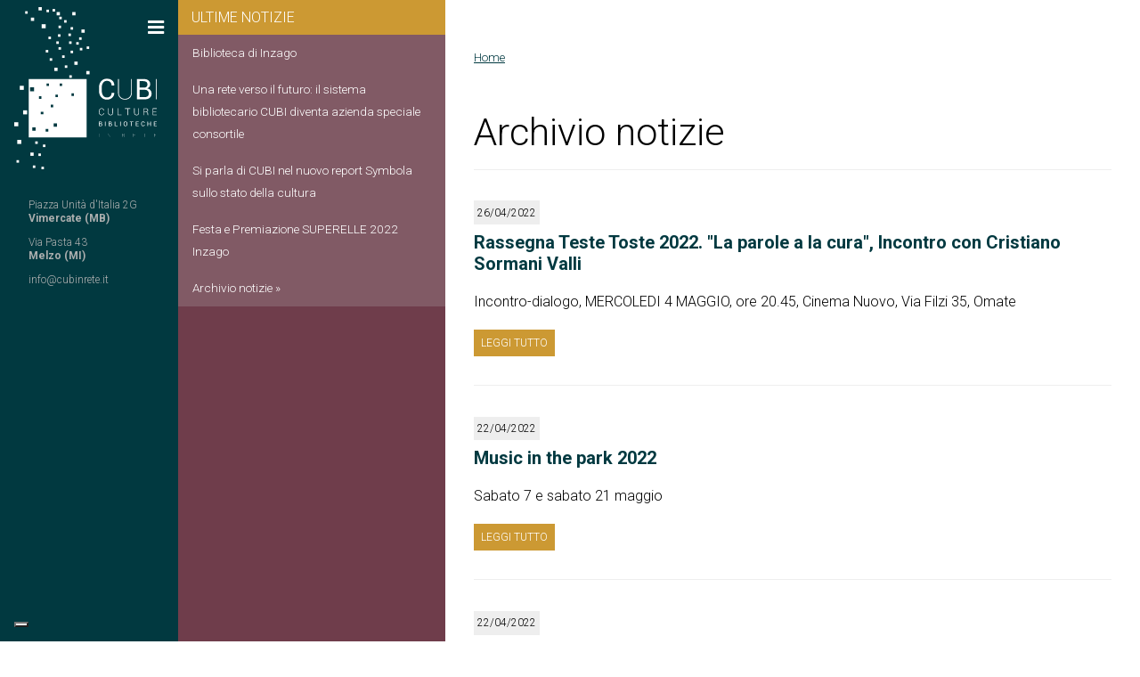

--- FILE ---
content_type: text/html; charset=utf-8
request_url: https://www.cubinrete.it/news/booksnago-riparte-prossimo-incontro-giovedi-28102021-alle-2030?page=9
body_size: 15082
content:
<!DOCTYPE html PUBLIC "-//W3C//DTD XHTML+RDFa 1.0//EN"
  "http://www.w3.org/MarkUp/DTD/xhtml-rdfa-1.dtd">
<html xmlns="http://www.w3.org/1999/xhtml" xml:lang="it" version="XHTML+RDFa 1.0" dir="ltr"
  xmlns:content="http://purl.org/rss/1.0/modules/content/"
  xmlns:dc="http://purl.org/dc/terms/"
  xmlns:foaf="http://xmlns.com/foaf/0.1/"
  xmlns:og="http://ogp.me/ns#"
  xmlns:rdfs="http://www.w3.org/2000/01/rdf-schema#"
  xmlns:sioc="http://rdfs.org/sioc/ns#"
  xmlns:sioct="http://rdfs.org/sioc/types#"
  xmlns:skos="http://www.w3.org/2004/02/skos/core#"
  xmlns:xsd="http://www.w3.org/2001/XMLSchema#">

<head profile="http://www.w3.org/1999/xhtml/vocab">
  <meta http-equiv="Content-Type" content="text/html; charset=utf-8" />
<meta name="Generator" content="Drupal 7 (http://drupal.org)" />
<link rel="shortcut icon" href="https://vpscubi.cubinrete.it/sites/default/files/favicon%20%281%29.ico" type="image/vnd.microsoft.icon" />
  <meta http-equiv="x-ua-compatible" content="ie=edge">
  <meta name="viewport" content="width=device-width, initial-scale=1">
  <title>Archivio notizie | cubinrete.it</title>
  <link type="text/css" rel="stylesheet" href="https://vpscubi.cubinrete.it/sites/default/files/css/css_xE-rWrJf-fncB6ztZfd2huxqgxu4WO-qwma6Xer30m4.css" media="all" />
<link type="text/css" rel="stylesheet" href="https://vpscubi.cubinrete.it/sites/default/files/css/css_TsVRTbLFUpEZAfw-_bWPJu840QT523CPjUVJ5MRWfyk.css" media="all" />
<link type="text/css" rel="stylesheet" href="https://vpscubi.cubinrete.it/sites/default/files/css/css_PGbJgHCUCBf4dg7K9Kt8aAwsApndP4GZ9RuToPy3-Fk.css" media="all" />
<link type="text/css" rel="stylesheet" href="https://fonts.googleapis.com/css?family=Roboto:300,300italic,700,900,100" media="all" />
<link type="text/css" rel="stylesheet" href="https://maxcdn.bootstrapcdn.com/font-awesome/4.5.0/css/font-awesome.min.css" media="all" />
<link type="text/css" rel="stylesheet" href="https://cdnjs.cloudflare.com/ajax/libs/datedropper/2.0/datedropper.min.css" media="all" />
<link type="text/css" rel="stylesheet" href="https://vpscubi.cubinrete.it/sites/default/files/css/css_-H8c0N-Ck8obTmI7faystPF1QgXKxk1SLq0L1KsOf-0.css" media="all" />
  <script type="text/javascript" src="https://vpscubi.cubinrete.it/sites/default/files/js/js_Pt6OpwTd6jcHLRIjrE-eSPLWMxWDkcyYrPTIrXDSON0.js"></script>
<script type="text/javascript" src="https://vpscubi.cubinrete.it/sites/default/files/js/js_gHk2gWJ_Qw_jU2qRiUmSl7d8oly1Cx7lQFrqcp3RXcI.js"></script>
<script type="text/javascript" src="https://vpscubi.cubinrete.it/sites/default/files/js/js_Z4o2qrDXYvkGD0zTogO1qEPMYI6oCXnC3Jx9BuLAH_A.js"></script>
<script type="text/javascript" src="https://maps.google.com/maps/api/js?key=AIzaSyAFcVHeh-64UpkJMoXSdHGIGPfRPezlPTc"></script>
<script type="text/javascript" src="https://cdnjs.cloudflare.com/ajax/libs/datedropper/2.0/datedropper.min.js"></script>
<script type="text/javascript" src="https://vpscubi.cubinrete.it/sites/default/files/js/js_uf_8FV2SATeTBEEILBLoMolIIK0tf_DTMDh7ue4ft6w.js"></script>
<script type="text/javascript">
<!--//--><![CDATA[//><!--
jQuery.extend(Drupal.settings, {"basePath":"\/","pathPrefix":"","setHasJsCookie":0,"ajaxPageState":{"theme":"cubi","theme_token":"CvksLmamZ85hDTT-svumChgm5zgl3ndOFq808Vr29rc","js":{"sites\/all\/modules\/jquery_update\/replace\/jquery\/1.12\/jquery.min.js":1,"misc\/jquery-extend-3.4.0.js":1,"misc\/jquery-html-prefilter-3.5.0-backport.js":1,"misc\/jquery.once.js":1,"misc\/drupal.js":1,"sites\/all\/modules\/jquery_update\/js\/jquery_browser.js":1,"sites\/all\/modules\/entityreference\/js\/entityreference.js":1,"public:\/\/languages\/it__-hc6ktqHVnF1Xhs1r26Oy0Un3yASTgrxDFCZqUk5H0.js":1,"https:\/\/maps.google.com\/maps\/api\/js?key=AIzaSyAFcVHeh-64UpkJMoXSdHGIGPfRPezlPTc":1,"https:\/\/cdnjs.cloudflare.com\/ajax\/libs\/datedropper\/2.0\/datedropper.min.js":1,"sites\/all\/themes\/cubi\/lib\/OwlCarousel2\/dist\/owl.carousel.min.js":1,"sites\/all\/themes\/cubi\/lib\/waypoints\/lib\/jquery.waypoints.min.js":1,"sites\/all\/themes\/cubi\/lib\/counterup\/jquery.counterup.min.js":1,"sites\/all\/themes\/cubi\/lib\/jQuery.mmenu\/dist\/core\/js\/jquery.mmenu.min.all.js":1,"sites\/all\/themes\/cubi\/lib\/ResponsiveSlides\/responsiveslides.min.js":1,"sites\/all\/themes\/cubi\/lib\/magnific-popup\/dist\/jquery.magnific-popup.min.js":1,"sites\/all\/themes\/cubi\/lib\/pace\/pace.min.js":1,"sites\/all\/themes\/cubi\/lib\/fastclick\/lib\/fastclick.js":1,"sites\/all\/themes\/cubi\/lib\/gmaps\/gmaps.min.js":1,"sites\/all\/themes\/cubi\/lib\/jquery-accordion\/js\/jquery.accordion.js":1,"sites\/all\/themes\/cubi\/js\/main.js":1},"css":{"modules\/system\/system.base.css":1,"modules\/system\/system.menus.css":1,"modules\/system\/system.messages.css":1,"modules\/system\/system.theme.css":1,"modules\/comment\/comment.css":1,"modules\/field\/theme\/field.css":1,"modules\/node\/node.css":1,"modules\/search\/search.css":1,"modules\/user\/user.css":1,"sites\/all\/modules\/views\/css\/views.css":1,"sites\/all\/modules\/ctools\/css\/ctools.css":1,"https:\/\/fonts.googleapis.com\/css?family=Roboto:300,300italic,700,900,100":1,"https:\/\/maxcdn.bootstrapcdn.com\/font-awesome\/4.5.0\/css\/font-awesome.min.css":1,"https:\/\/cdnjs.cloudflare.com\/ajax\/libs\/datedropper\/2.0\/datedropper.min.css":1,"sites\/all\/themes\/cubi\/css\/style.css":1}}});
//--><!]]>
</script>
<style type="text/css">
#iubenda-cs-banner {
    bottom: 0px !important;
    left: 0px !important;
    position: fixed !important;
    width: 100% !important;
    z-index: 99999998 !important;
    background-color: black;
  }
  .iubenda-cs-content {
    display: block;
    margin: 0 auto;
    padding: 20px;
    width: auto;
    font-family: Helvetica,Arial,FreeSans,sans-serif;
    font-size: 14px;
    background: #000;
    color: #fff;}
  .iubenda-cs-rationale {
    max-width: 900px;
    position: relative;
    margin: 0 auto;
  }
  .iubenda-banner-content > p {
    font-family: Helvetica,Arial,FreeSans,sans-serif;
    line-height: 1.5;
  }
  .iubenda-cs-close-btn {
    margin:0;
    color: #fff;
    text-decoration: none;
    font-size: 14px;
    position: absolute;
    top: 0;
    right: 0;
    border: none;
  }
  .iubenda-cs-cookie-policy-lnk {
    text-decoration: underline;
    color: #fff;
    font-size: 14px;
    font-weight: 900;
  }
</style>
<script type="text/javascript">
var _iub = _iub || [];
_iub.csConfiguration = {"consentOnContinuedBrowsing":false,"floatingPreferencesButtonDisplay":"bottom-left","invalidateConsentWithoutLog":true,"perPurposeConsent":true,"siteId":2554203,"whitelabel":false,"cookiePolicyId":53625504,"lang":"it", "banner":{ "acceptButtonDisplay":true,"closeButtonRejects":true,"customizeButtonDisplay":true,"explicitWithdrawal":true,"position":"float-top-center","rejectButtonDisplay":true }};
</script>
<script type="text/javascript" src="//cdn.iubenda.com/cs/iubenda_cs.js" charset="UTF-8" async></script>
<!--[if lte IE 9]>
<div class="alertie">
  Sembra che tu stia usando una vecchia versione di <strong>Internet Explorer</strong>. Il sito potrebbe non funzionare correttamente<br/>
  Ti consigliamo quindi di scaricare <a href="http://windows.microsoft.com/it-it/internet-explorer/download-ie" target="_blank">l'ultima versione di Internet Explorer</a>, <a href="http://www.mozilla.org/it/firefox/fx/" target="_blank">Firefox</a> o <a href="https://www.google.com/intl/it/chrome/browser/" target="_blank">Chrome</a>
<![endif]-->
</head>
<body class="html not-front not-logged-in no-sidebars page-news page-news-booksnago-riparte-prossimo-incontro-giovedi-28102021-alle-2030" >
  <div id="skip-link">
    <a href="#main-content" class="element-invisible element-focusable">Salta al contenuto principale</a>
  </div>
    

      <div class="layout-wrapper">
                    <nav id="menu" hidden>
              <ul class="menu"><li class="first expanded"><a href="/cubi-asc" title="">CUBI azienda speciale consortile</a><ul class="menu"><li class="first leaf"><a href="/chi-siamo">Chi siamo</a></li>
<li class="expanded"><a href="/organizzazione" title="">Organizzazione</a><ul class="menu"><li class="first leaf"><a href="/dati-anagrafico-fiscali">Dati anagrafico-fiscali</a></li>
<li class="last leaf"><a href="/iban-pagamenti-informatici-e-informazioni-di-fatturazione">IBAN, pagamenti informatici e fatturazione</a></li>
</ul></li>
<li class="expanded"><a href="/governance" title="">Governance</a><ul class="menu"><li class="first leaf"><a href="/assemblea-consortile">Assemblea consortile</a></li>
<li class="leaf"><a href="/comuni-soci-e-quote-di-partecipazione" title="">Comuni soci e quote di partecipazione</a></li>
<li class="leaf"><a href="/comitato-il-controllo-analogo-congiunto">Comitato per il controllo analogo congiunto</a></li>
<li class="leaf"><a href="/consiglio-di-amministrazione">Consiglio di Amministrazione</a></li>
<li class="leaf"><a href="/direttore">Direttore</a></li>
<li class="last leaf"><a href="/amministratore-unico-temporaneo">Amministratore unico temporaneo (incarico cessato)</a></li>
</ul></li>
<li class="expanded"><a href="/organi-tecnici" title="">Organi tecnici</a><ul class="menu"><li class="first leaf"><a href="/commissione-tecnica">Commissione tecnica</a></li>
<li class="last leaf"><a href="/revisore-unico-dei-conti">Revisore unico dei conti</a></li>
</ul></li>
<li class="leaf"><a href="/gruppi-di-lavoro-tematici">Gruppi di lavoro tematici</a></li>
<li class="expanded"><a href="/gare-e-selezioni">Gare e selezioni</a><ul class="menu"><li class="first leaf"><a href="/bandi-di-gara" title="">Bandi di gara e procedure di affidamento</a></li>
<li class="leaf"><a href="/selezioni-di-personale-e-incarichi">Selezioni di personale e incarichi</a></li>
<li class="last leaf"><a href="/affidamenti-in-house">Affidamenti in house</a></li>
</ul></li>
<li class="leaf"><a href="/co-programmazioni-e-co-progettazioni">Co-programmazioni e co-progettazioni</a></li>
<li class="expanded"><a href="/regolamenti-0" title="">Regolamenti</a><ul class="menu"><li class="first leaf"><a href="/accesso-civico">Accesso civico a dati e documenti</a></li>
<li class="leaf"><a href="/codice-di-comportamento">Codice di comportamento</a></li>
<li class="leaf"><a href="/regolamento-di-organizzazione">Regolamento di organizzazione</a></li>
<li class="leaf"><a href="/regolamento-spese-economali">Regolamento per le spese economali</a></li>
<li class="last leaf"><a href="/whistleblowing">Whistleblowing</a></li>
</ul></li>
<li class="leaf"><a href="/piano-programma-2025-2027">Piano programma 2025-2027</a></li>
<li class="last leaf"><a href="/recapiti-e-contatti">Recapiti e contatti</a></li>
</ul></li>
<li class="leaf"><a href="https://opac.cubinrete.it/library/" title="elenco delle biblioteche">Biblioteche</a></li>
<li class="leaf"><a href="https://opac.cubinrete.it/" title="">Catalogo</a></li>
<li class="expanded"><a href="/servizi" title="">Servizi</a><ul class="menu"><li class="first leaf"><a href="/servizio-informazioni">Servizio informazioni</a></li>
<li class="leaf"><a href="/uso-delle-collezioni">Uso delle collezioni</a></li>
<li class="leaf"><a href="/aree-dedicate">Aree dedicate</a></li>
<li class="leaf"><a href="/prestito">Prestito</a></li>
<li class="leaf"><a href="/prestito-interbibliotecario">Prestito interbibliotecario</a></li>
<li class="leaf"><a href="/studio-individuale">Studio individuale</a></li>
<li class="leaf"><a href="/eventi-e-attivit%C3%A0">Eventi e attività</a></li>
<li class="leaf"><a href="/media-library-line">Media Library On Line</a></li>
<li class="leaf"><a href="/uso-di-internet-e-dei-pc">Uso di internet e dei pc</a></li>
<li class="leaf"><a href="/area-wifi">Area WiFi</a></li>
<li class="leaf"><a href="/informazioni-su-tempo-libero">Informazioni su Tempo Libero</a></li>
<li class="leaf"><a href="/distribuzione-di-materiale-promozionale-eventi-corsi-laboratori" title="Indicazioni utili">Distribuzione di materiale promozionale eventi, corsi, laboratori...</a></li>
<li class="last leaf"><a href="/i-servizi-alle-biblioteche" title="">Servizi alle biblioteche</a></li>
</ul></li>
<li class="expanded"><a href="/regole" title="">Regole</a><ul class="menu"><li class="first leaf"><a href="/durata-e-limiti-del-prestito">Durata e limiti del prestito</a></li>
<li class="leaf"><a href="/solleciti-di-restituzione">Solleciti di restituzione</a></li>
<li class="leaf"><a href="/altre-tariffe-uniformi">Altre tariffe uniformi</a></li>
<li class="last leaf"><a href="/il-regolamento-di-biblioteca">Il regolamento di biblioteca</a></li>
</ul></li>
<li class="expanded"><a href="/come-fare" title="i servizi più utilizzati">Come fare per</a><ul class="menu"><li class="first leaf"><a href="/utilizzare-i-servizi-online" title="istruzioni d&#039;uso">Utilizzare i servizi online</a></li>
<li class="last leaf"><a href="/utilizzare-medialibraryonline" title="istruzioni d&#039;uso">Utilizzare MediaLibraryOnLine</a></li>
</ul></li>
<li class="leaf"><a href="/comunicati-stampa">Comunicati stampa</a></li>
<li class="leaf"><a href="/aiuto">Aiuto</a></li>
<li class="leaf"><a href="http://www.gazzettaamministrativa.it/opencms/opencms/_gazzetta_amministrativa/amministrazione_trasparente/_lombardia/_azienda_speciale_consortile_CUBI_di_Melzo" title="">Amministrazione Trasparente</a></li>
<li class="leaf"><a href="/privacy" title="privacy">Tutela della privacy</a></li>
<li class="last leaf"><a href="/ptpct">[CONSULTAZIONE PUBBLICA] PTPCT</a></li>
</ul>            </nav>
                <div class="layout-container layout-sidebar-left">
            <div class="layout-masthead">
                 <!-- header interno -->
                <div class="masthead">
                  <div class="masthead-logo-small">
                    <a href="/">
                      <svg xmlns:dc="http://purl.org/dc/elements/1.1/" xmlns:cc="http://creativecommons.org/ns#" xmlns:rdf="http://www.w3.org/1999/02/22-rdf-syntax-ns#" xmlns:svg="http://www.w3.org/2000/svg" xmlns="http://www.w3.org/2000/svg" viewBox="0 0 121.09333 24.426666"  xml:space="preserve" id="svg2" version="1.1"><metadata id="metadata8"><rdf:RDF><cc:Work rdf:about=""><dc:format>image/svg+xml</dc:format><dc:type rdf:resource="http://purl.org/dc/dcmitype/StillImage"/></cc:Work></rdf:RDF></metadata><defs id="defs6"/><g transform="matrix(1.3333333,0,0,-1.3333333,0,24.426667)" id="g10"><g transform="scale(0.1)" id="g12"><path id="path14" d="m631.715 149.547 0.039-0.137c0.078-3.332-1.016-5.988-3.262-7.988-2.246-1.992-5.195-2.988-8.828-2.988-3.789 0-6.836 1.355-9.16 4.089-2.324 2.747-3.477 6.282-3.477 10.625v5.528c0 4.336 1.153 7.89 3.477 10.625 2.324 2.746 5.371 4.113 9.16 4.113 3.691 0 6.641-0.957 8.867-2.902 2.227-1.953 3.301-4.629 3.223-8.035l-0.039-0.137h-2.617c0 2.722-0.832 4.871-2.5 6.406-1.68 1.531-3.996 2.293-6.934 2.293-2.969 0-5.363-1.152-7.16-3.457-1.805-2.293-2.703-5.242-2.703-8.848v-5.586c0-3.652 0.898-6.621 2.703-8.906 1.797-2.304 4.191-3.457 7.16-3.457 2.938 0 5.254 0.754 6.934 2.246 1.668 1.496 2.5 3.664 2.5 6.516h2.617" /><path id="path16" d="m664.527 172.934v-22.598c0-3.731-1.132-6.648-3.437-8.758-2.285-2.09-5.235-3.144-8.828-3.144-3.535 0-6.446 1.054-8.692 3.152-2.258 2.121-3.379 5.039-3.379 8.75v22.598h2.801v-22.598c0-2.93 0.871-5.254 2.61-6.973 1.738-1.707 3.953-2.578 6.66-2.578 2.781 0 5.047 0.871 6.824 2.57 1.769 1.707 2.668 4.032 2.668 6.981v22.598h2.773" /><path id="path18" d="m677.223 141.273h17.558v-2.351H674.41v34.012h2.813v-31.661" /><path id="path20" d="m725.562 170.551h-11.593v-31.629h-2.774v31.629h-11.98v2.383h26.347v-2.383" /><path id="path22" d="m756.598 172.934v-22.598c0-3.731-1.145-6.648-3.418-8.758-2.305-2.09-5.235-3.144-8.84-3.144-3.543 0-6.453 1.054-8.699 3.152-2.258 2.121-3.379 5.039-3.379 8.75v22.598h2.793v-22.598c0-2.93 0.879-5.254 2.605-6.973 1.738-1.707 3.965-2.578 6.68-2.578 2.765 0 5.051 0.871 6.816 2.57 1.778 1.707 2.668 4.032 2.668 6.981v22.598h2.774" /><path id="path24" d="m769.215 156.684h8.203c3.066 0 5.312 0.605 6.719 1.855 1.425 1.231 2.129 2.91 2.129 5.012 0 2.234-0.704 3.953-2.121 5.164-1.395 1.211-3.543 1.808-6.395 1.808h-8.535zm0-2.391v-15.371h-2.793v33.984h11.328c3.633 0 6.434-0.793 8.379-2.394 1.953-1.59 2.918-3.926 2.918-6.981 0-1.816-0.516-3.429-1.551-4.863-1.035-1.418-2.5-2.453-4.406-3.117 2.101-0.528 3.613-1.465 4.543-2.832 0.926-1.367 1.387-3.074 1.387-5.125v-3.203c0-1.067 0.125-2.004 0.371-2.852 0.254-0.84 0.664-1.523 1.25-2.051v-0.566h-2.852c-0.578 0.566-0.988 1.348-1.211 2.351-0.234 1.016-0.351 2.063-0.351 3.165v3.105c0 2.082-0.684 3.73-2.032 4.941-1.347 1.204-3.222 1.809-5.625 1.809h-9.355" /><path id="path26" d="m817.426 155.395h-15.262v-14.122h17.645v-2.351h-20.45v34.012h20.332v-2.383H802.164V157.77h15.262v-2.375" /><path id="path28" d="m611.09 88.3359v-14.039h9.512c2.5 0 4.472 0.625 5.906 1.8554 1.437 1.25 2.16 2.9688 2.16 5.1954 0 2.0468-0.723 3.707-2.129 4.9648-1.406 1.2695-3.301 1.9453-5.664 2.0234zm0 2.3516h8.183c2.344 0.0508 4.161 0.6172 5.45 1.6992 1.289 1.086 1.933 2.6563 1.933 4.7071 0 2.1601-0.722 3.7692-2.16 4.8552-1.434 1.074-3.523 1.629-6.277 1.629h-7.129zm-2.805-18.7344v33.9999h9.934c3.535 0 6.289-0.742 8.261-2.238 1.981-1.485 2.969-3.7306 2.969-6.7189 0-1.6875-0.48-3.1641-1.437-4.4414-0.957-1.2891-2.246-2.1875-3.867-2.7149 2.14-0.2734 3.898-1.2031 5.273-2.8125 1.359-1.6015 2.043-3.4882 2.043-5.6211 0-3.0468-0.988-5.371-2.949-7.0117-1.973-1.6406-4.61-2.4414-7.91-2.4414h-12.317" /><path id="path30" d="m640.191 71.9531h2.80078v34H640.191Z" /><path id="path32" d="m656.891 88.3359v-14.039h9.5c2.511 0 4.484 0.625 5.91 1.8554 1.445 1.25 2.148 2.9688 2.148 5.1954 0 2.0468-0.703 3.707-2.109 4.9648-1.406 1.2695-3.301 1.9453-5.664 2.0234zm0 2.3516h8.183c2.344 0.0508 4.16 0.6172 5.449 1.6992 1.278 1.086 1.934 2.6563 1.934 4.7071 0 2.1601-0.734 3.7692-2.16 4.8552-1.434 1.074-3.524 1.629-6.289 1.629h-7.117zm-2.813-18.7344v33.9999h9.93c3.535 0 6.301-0.742 8.273-2.238 1.981-1.485 2.969-3.7306 2.969-6.7189 0-1.6875-0.469-3.1641-1.438-4.4414-0.957-1.2891-2.246-2.1875-3.874-2.7149 2.148-0.2734 3.906-1.2031 5.273-2.8125 1.367-1.6015 2.051-3.4882 2.051-5.6211 0-3.0468-0.996-5.371-2.961-7.0117-1.961-1.6406-4.61-2.4414-7.91-2.4414h-12.313" /><path id="path34" d="m688.062 74.2969h17.579V71.9531H685.27v33.9999h2.792V74.2969" /><path id="path36" d="m714.02 71.9531h2.79297v34H714.02Z" /><path id="path38" d="m750.074 91.7422c0 3.6836-0.929 6.6406-2.785 8.8868-1.863 2.246-4.441 3.371-7.742 3.371-3.242 0-5.774-1.125-7.578-3.371-1.797-2.2462-2.715-5.2032-2.715-8.8868V86.168c0-3.7266 0.918-6.6953 2.723-8.9219 1.816-2.2461 4.347-3.3789 7.589-3.3789 3.321 0 5.899 1.1328 7.735 3.3594 1.855 2.2265 2.773 5.2148 2.773 8.9414zm2.781-5.5742c0-4.4102-1.199-7.9453-3.601-10.6602-2.422-2.7148-5.645-4.0625-9.688-4.0625-3.984 0-7.168 1.3477-9.55 4.0625-2.375 2.7149-3.555 6.25-3.555 10.6602v5.5351c0 4.3672 1.172 7.9219 3.543 10.6559 2.375 2.723 5.547 4.082 9.543 4.082 4.043 0 7.265-1.359 9.687-4.082 2.422-2.734 3.621-6.2887 3.621-10.6559V86.168" /><path id="path40" d="M784.898 103.578H773.316V71.9531h-2.773v31.6249h-11.992v2.375h26.347v-2.375" /><path id="path42" d="M810.102 88.4141H794.848V74.2969h17.629v-2.3438h-20.43v33.9999h20.32v-2.375H794.848V90.7969h15.254v-2.3828" /><path id="path44" d="m843.531 82.5586 0.039-0.1367c0.059-3.3203-1.027-5.9961-3.261-7.9883-2.247-1.9727-5.196-2.9883-8.829-2.9883-3.789 0-6.847 1.3672-9.16 4.1016-2.324 2.7343-3.488 6.2695-3.488 10.6211v5.5351c0 4.3281 1.164 7.8633 3.488 10.6169 2.313 2.754 5.371 4.121 9.16 4.121 3.68 0 6.641-0.976 8.848-2.921 2.227-1.942 3.301-4.6177 3.242-8.0356l-0.039-0.1367h-2.617c0 2.7421-0.84 4.8823-2.519 6.4063-1.672 1.543-3.985 2.305-6.915 2.305-2.988 0-5.371-1.153-7.168-3.457-1.796-2.3051-2.695-5.2543-2.695-8.8598V86.168c0-3.6485 0.899-6.6172 2.695-8.9219 1.797-2.2852 4.18-3.4375 7.168-3.4375 2.93 0 5.243 0.7422 6.915 2.2461 1.679 1.5039 2.519 3.6719 2.519 6.5039h2.617" /><path id="path46" d="m877.379 71.9531h-2.813V87.5938H855.25V71.9531h-2.812v33.9999h2.812V89.9766h19.316v15.9764h2.813V71.9531" /><path id="path48" d="M905.797 88.4141H890.543V74.2969h17.637v-2.3438h-20.45v33.9999h20.332v-2.375H890.543V90.7969h15.254v-2.3828" /><path id="path50" d="m609.008 4.94141h2.80469v34.043H609.008Z" /><path id="path52" d="m647.965 4.94141h-2.793L625.844 34.0625 625.699 34.043V4.94141h-2.793V38.9844h2.793l19.324-29.04299 0.149 0.01953V38.9844h2.793V4.94141" /><path id="path54" d="m674.371 22.7148h8.203c3.067 0 5.313 0.6055 6.738 1.8555 1.407 1.2305 2.11 2.9102 2.11 5 0 2.2461-0.703 3.9649-2.102 5.1953-1.414 1.1914-3.543 1.7969-6.414 1.7969h-8.535zm0-2.3828V4.94141h-2.793V38.9453h11.328c3.641 0 6.446-0.7812 8.379-2.4023 1.953-1.6016 2.93-3.9258 2.93-6.9922 0-1.7969-0.527-3.418-1.563-4.8438-1.035-1.4258-2.5-2.4609-4.394-3.1054 2.09-0.5274 3.613-1.4844 4.531-2.8516 0.938-1.3672 1.395-3.0664 1.395-5.1367v-3.1836c0-1.07423 0.128-2.01173 0.371-2.85158 0.254-0.83984 0.675-1.54296 1.242-2.05078V4.94141h-2.852c-0.566 0.58593-0.976 1.36718-1.211 2.36328-0.234 1.01562-0.351 2.07031-0.351 3.16411v3.1054c0 2.0899-0.676 3.7305-2.012 4.9414-1.348 1.1914-3.242 1.8164-5.644 1.8164h-9.356" /><path id="path56" d="M722.594 21.4258H707.34V7.30469h17.637V4.94141h-20.45V38.9844h20.332V36.582H707.34V23.8086h15.254v-2.3828" /><path id="path58" d="M755.699 36.582H744.117V4.94141h-2.773V36.582h-11.992v2.4024h26.347V36.582" /><path id="path60" d="M780.914 21.4258H765.66V7.30469h17.637V4.94141H762.848V38.9844H783.18V36.582H765.66V23.8086h15.254v-2.3828" /><path id="path62" d="m133.453 59.5703 0.242-0.7226C134.023 42.1289 128.152 28.1445 116.09 16.8945 104.023 5.64453 88.0781 0 68.2578 0 48.1211 0 31.6992 7.12891 19.0234 21.4062 6.34766 35.6836 0 53.7891 0 75.7031v31.7029c0 21.934 6.34766 40.051 19.0234 54.375 12.6758 14.309 29.0977 21.457 49.2344 21.457 20.1445 0 36.1682-5.363 48.0702-16.086 11.91-10.722 17.695-24.922 17.367-42.625l-0.242-0.734h-23.117c0 12.473-3.664 22.344-11.0079 29.59-7.3359 7.265-17.6953 10.89-31.0703 10.89-13.4531 0-24.1797-5.41-32.164-16.269-8-10.84-11.9922-24.297-11.9922-40.352V75.7031c0-16.2109 3.9922-29.7461 11.9922-40.5859 7.9843-10.8594 18.7109-16.2695 32.164-16.2695 13.375 0 23.7344 3.6132 31.0703 10.8203 7.3439 7.207 11.0079 17.1875 11.0079 29.9023h23.117" /><path id="path64" d="M288.559 180.668V62.4023c0-19.5898-5.672-34.8828-17.004-45.8789C260.215 5.50781 245.621 0 227.758 0 209.82 0 195.18 5.52734 183.848 16.582c-11.332 11.0547-17 26.3282-17 45.8203V180.668h6.605V62.4023c0-16.8945 5.117-30.4101 15.352-40.5664 10.226-10.1562 23.215-15.23434 38.953-15.23434 15.664 0 28.605 5.07814 38.84 15.23434 10.234 10.1563 15.355 23.6719 15.355 40.5664V180.668h6.606" /><path id="path66" d="m356.086 86.1172v-64.711h46.476c11 0 19.547 2.7149 25.626 8.1446 6.074 5.4101 9.113 13.1054 9.113 23.0469 0 9.8632-3.106 17.8125-9.297 23.8476-6.203 6.0547-14.559 9.2539-25.078 9.6719zm0 18.8398h39.008c8.976 0 16.273 2.469 21.898 7.402 5.625 4.93 8.438 11.797 8.438 20.606 0 9.617-3.035 16.816-9.114 21.59-6.074 4.765-14.816 7.14-26.238 7.14H356.086ZM331.988 2.57812V180.668h58.09c18.594 0 33.152-4.012 43.668-12.051 10.527-8.027 15.785-20.078 15.785-36.14 0-7.668-2.363-14.543-7.093-20.618-4.727-6.062-11.008-10.703-18.84-13.8668 11.66-1.6406 20.898-6.707 27.711-15.1797 6.8-8.4766 10.211-18.4766 10.211-29.9609 0-16.3086-5.309-28.7696-15.907-37.3633C435.012 6.875 420.664 2.57812 402.562 2.57812h-70.574" /><path id="path68" d="m499.801 2.57812h6.60156v178.09H499.801Z" /></g></g></svg>
                    </a>
                  </div>
                  <div class="masthead-logo-big">
                    <a href="/">
                      <svg xmlns:svg="http://www.w3.org/2000/svg" xmlns="http://www.w3.org/2000/svg" viewBox="0 0 348.79999 395.88" id="svg2" version="1.1"><metadata id="metadata8"/><defs id="defs6"/><g transform="matrix(1.3333333,0,0,-1.3333333,0,395.88)" id="g10"><g transform="scale(0.1)" id="g12"><path id="path14" d="m1835.53 1400 0.51-1.54c0.66-34.92-11.61-64.16-36.82-87.68-25.24-23.53-58.56-35.29-99.96-35.29-42.11 0-76.41 14.92-102.91 44.75-26.51 29.82-39.75 67.65-39.75 113.51v66.21c0 45.84 13.24 83.73 39.75 113.63 26.5 29.92 60.8 44.88 102.91 44.88 42.09 0 75.58-11.21 100.47-33.63 24.88-22.4 36.97-52.11 36.31-89.08l-0.51-1.54h-48.32c0 26.07-7.68 46.7-23.01 61.87-15.35 15.16-36.99 22.76-64.94 22.76-28.13 0-50.55-11.35-67.25-34.01-16.7-22.67-25.06-50.8-25.06-84.37v-66.72c0-33.92 8.36-62.2 25.06-84.88 16.7-22.68 39.12-34 67.25-34 27.95 0 49.59 7.54 64.94 22.63 15.33 15.08 23.01 35.92 23.01 62.5h48.32" /><path id="path16" d="m2159.69 1653.1v-247.22c0-40.9-11.84-72.85-35.53-95.88-23.69-23-54.2-34.51-91.52-34.51-37.5 0-68.11 11.54-91.8 34.65-23.69 23.09-35.53 55-35.53 95.74v247.22h13.81v-247.22c0-35.27 10.68-63.53 32.09-84.74 21.39-21.23 48.52-31.84 81.43-31.84 32.71 0 59.76 10.61 81.17 31.84 21.39 21.21 32.07 49.47 32.07 84.74v247.22h13.81" /><path id="path18" d="m2300.82 1455.47v-135.23h97.15c23.01 0 40.86 5.66 53.55 17.01 12.7 11.33 19.05 27.38 19.05 48.18 0 20.63-6.47 37.25-19.44 49.85-12.95 12.61-30.41 19.35-52.4 20.19zm0 39.37h81.54c18.75 0 34.01 5.16 45.77 15.47 11.77 10.31 17.65 24.67 17.65 43.09 0 20.09-6.37 35.15-19.06 45.11-12.7 9.98-30.98 14.96-54.83 14.96h-71.07zm-50.37-213.98v372.24h121.44c38.85 0 69.28-8.39 91.27-25.19 21.98-16.78 32.97-41.97 32.97-75.55 0-16.01-4.94-30.37-14.82-43.06-9.88-12.7-23.01-22.37-39.38-29.03 24.38-3.39 43.68-13.96 57.91-31.69 14.24-17.74 21.35-38.6 21.35-62.64 0-34.08-11.07-60.12-33.24-78.1-22.15-17.99-52.15-26.98-89.98-26.98h-147.52" /><path id="path20" d="m2601.21 1280.86h13.8086v372.242H2601.21Z" /><path id="path22" d="m1646.5 1029.01 0.16-0.53c0.23-12.32-3.79-22.17-12.09-29.531-8.28-7.379-19.18-11.078-32.66-11.078-13.98 0-25.27 5.059-33.86 15.179-8.58 10.1-12.87 23.18-12.87 39.26v20.47c0 16.01 4.29 29.1 12.87 39.25 8.59 10.18 19.88 15.26 33.86 15.26 13.66 0 24.59-3.6 32.8-10.8 8.2-7.21 12.18-17.11 11.95-29.71l-0.16-0.53h-9.68c0 10.14-3.09 18.05-9.28 23.71-6.19 5.69-14.73 8.52-25.63 8.52-10.99 0-19.82-4.26-26.46-12.79-6.66-8.52-9.98-19.44-9.98-32.74v-20.64c0-13.48 3.32-24.47 9.98-32.97 6.64-8.48 15.47-12.738 26.46-12.738 10.9 0 19.44 2.777 25.63 8.308 6.19 5.52 9.28 13.55 9.28 24.1h9.68" /><path id="path24" d="m1813.52 1115.47v-83.53c0-13.83-4.24-24.61-12.7-32.409-8.48-7.769-19.36-11.66-32.66-11.66-13.12 0-23.86 3.91-32.18 11.719-8.32 7.8-12.48 18.58-12.48 32.35v83.53h10.37v-83.53c0-10.82 3.2-19.42 9.63-25.78 6.42-6.371 14.64-9.558 24.66-9.558 10.26 0 18.66 3.168 25.22 9.518 6.58 6.32 9.86 14.94 9.86 25.82v83.53h10.28" /><path id="path26" d="m1906.07 998.418h64.97v-8.727h-75.34v125.779h10.37V998.418" /><path id="path28" d="m2130.53 1106.66h-42.85V989.691h-10.28v116.969h-44.31v8.81h97.44v-8.81" /><path id="path30" d="m2290.98 1115.47v-83.53c0-13.83-4.22-24.61-12.7-32.409-8.46-7.769-19.33-11.66-32.65-11.66-13.13 0-23.85 3.91-32.17 11.719-8.32 7.8-12.48 18.58-12.48 32.35v83.53h10.37v-83.53c0-10.82 3.2-19.42 9.63-25.78 6.4-6.371 14.63-9.558 24.65-9.558 10.25 0 18.67 3.168 25.23 9.518 6.56 6.32 9.84 14.94 9.84 25.82v83.53h10.28" /><path id="path32" d="m2383.28 1055.35h30.31c11.35 0 19.65 2.29 24.89 6.86 5.25 4.59 7.87 10.76 7.87 18.54 0 8.3-2.62 14.66-7.81 19.14-5.22 4.45-13.13 6.7-23.74 6.7h-31.52zm0-8.8v-56.859h-10.37v125.699h41.89c13.48 0 23.83-2.95 31.02-8.86 7.21-5.9 10.8-14.53 10.8-25.86 0-6.68-1.91-12.66-5.74-17.93-3.83-5.28-9.26-9.12-16.29-11.55 7.77-1.95 13.38-5.44 16.82-10.48 3.41-5.04 5.13-11.37 5.13-18.97v-11.83c0-3.91 0.45-7.43 1.37-10.531 0.94-3.129 2.46-5.649 4.59-7.617v-2.071h-10.55c-2.13 2.071-3.61 4.977-4.49 8.727-0.86 3.752-1.29 7.642-1.29 11.662v11.49c0 7.71-2.5 13.8-7.48 18.28-4.98 4.45-11.93 6.7-20.86 6.7h-34.55" /><path id="path34" d="m2607.23 1050.59h-56.41v-52.172h65.22v-8.727h-75.59v125.779h75.16v-8.81h-64.79v-47.24h56.41v-8.83" /><path id="path36" d="m1565.1 829.379v-30.738h22.09c5.23 0 9.27 1.277 12.17 3.859 2.89 2.578 4.33 6.23 4.33 10.961 0 4.687-1.48 8.461-4.41 11.328-2.95 2.871-6.92 4.391-11.92 4.59zm0 8.941h18.53c4.28 0 7.74 1.18 10.41 3.52 2.68 2.34 4.01 5.601 4.01 9.801 0 4.57-1.45 7.988-4.32 10.257-2.89 2.262-7.05 3.403-12.48 3.403h-16.15zm-11.45-48.629v84.61h27.6c8.85 0 15.76-1.91 20.76-5.723 4.98-3.828 7.48-9.547 7.48-17.168 0-3.648-1.11-6.91-3.36-9.808-2.24-2.872-5.23-5.071-8.94-6.582 5.52-0.782 9.92-3.18 13.14-7.2 3.24-4.031 4.87-8.769 4.87-14.242 0-7.758-2.52-13.668-7.56-17.758-5.04-4.082-11.86-6.129-20.45-6.129h-33.54" /><path id="path38" d="m1665.29 789.691h11.5117v84.6094H1665.29Z" /><path id="path40" d="m1744.02 829.379v-30.738h22.09c5.22 0 9.28 1.277 12.17 3.859 2.89 2.578 4.34 6.23 4.34 10.961 0 4.687-1.49 8.461-4.44 11.328-2.93 2.871-6.91 4.391-11.89 4.59zm0 8.941h18.54c4.26 0 7.73 1.18 10.41 3.52 2.67 2.34 4 5.601 4 9.801 0 4.57-1.44 7.988-4.33 10.257-2.87 2.262-7.03 3.403-12.46 3.403h-16.16zm-11.44-48.629v84.61h27.6c8.82 0 15.74-1.91 20.74-5.723 5-3.828 7.5-9.547 7.5-17.168 0-3.648-1.12-6.91-3.36-9.808-2.25-2.872-5.24-5.071-8.97-6.582 5.55-0.782 9.95-3.18 13.17-7.2 3.24-4.031 4.86-8.769 4.86-14.242 0-7.758-2.52-13.668-7.56-17.758-5.04-4.082-11.85-6.129-20.45-6.129h-33.53" /><path id="path42" d="m1854.49 798.641h41.25v-8.95h-52.69v84.61h11.44v-75.66" /><path id="path44" d="m1944.45 789.691h11.5117v84.6094H1944.45Z" /><path id="path46" d="m2064.9 839.609c0 7.743-2.09 14.102-6.27 19.059-4.18 4.953-9.8 7.434-16.85 7.434-6.66 0-11.98-2.481-15.96-7.434-3.96-4.957-5.96-11.316-5.96-19.059v-15.168c0-7.82 2-14.222 5.96-19.16 3.98-4.961 9.3-7.441 15.96-7.441 7.09 0 12.71 2.461 16.87 7.398 4.16 4.942 6.25 11.352 6.25 19.203zm11.45-15.168c0-10.339-3.21-18.929-9.61-25.75-6.43-6.812-14.73-10.211-24.96-10.211-9.89 0-17.91 3.399-24.08 10.211-6.2 6.821-9.28 15.411-9.28 25.75V839.5c0 10.289 3.08 18.879 9.28 25.738 6.17 6.852 14.19 10.274 24.08 10.274 10.23 0 18.53-3.422 24.96-10.25 6.4-6.84 9.61-15.434 9.61-25.762v-15.059" /><path id="path48" d="m2186.82 865.301h-27.89v-75.61h-11.45v75.61h-27.54v9h66.88v-9" /><path id="path50" d="m2279.84 828.91h-34.74v-30.269h40.68v-8.95h-52.13v84.61h51.49v-9H2245.1V837.91h34.74v-9" /><path id="path52" d="m2394.49 816.781 0.12-0.351c0.16-7.95-2.64-14.59-8.36-19.942-5.74-5.328-13.32-8.008-22.73-8.008-9.56 0-17.37 3.379-23.38 10.161-6.02 6.769-9.05 15.39-9.05 25.8V839.5c0 10.41 3.03 19.02 9.05 25.82 6.01 6.789 13.82 10.192 23.38 10.192 9.57 0 17.18-2.543 22.85-7.641 5.64-5.09 8.4-11.832 8.24-20.25l-0.12-0.351h-10.97c0 5.941-1.74 10.621-5.24 14.058-3.48 3.461-8.4 5.184-14.76 5.184-6.39 0-11.49-2.582-15.28-7.723-3.79-5.148-5.7-11.559-5.7-19.18v-15.168c0-7.703 1.91-14.14 5.7-19.281 3.79-5.16 8.89-7.742 15.28-7.742 6.36 0 11.28 1.723 14.76 5.141 3.5 3.441 5.24 8.171 5.24 14.222h10.97" /><path id="path54" d="m2508.28 789.691h-11.44v37.36h-41.1v-37.36h-11.44v84.61h11.44v-38.242h41.1v38.242h11.44v-84.61" /><path id="path56" d="m2609.04 828.91h-34.76v-30.269h40.68v-8.95h-52.13v84.61h51.49v-9h-40.04V837.91h34.76v-9" /><path id="path58" d="m1554.34 589.691h2.3594v63.9766h-2.3594z" /><path id="path60" d="m1762.27 589.691h-2.37l-41.05 59.59-0.26-0.082v-59.508h-2.42v63.977h2.42l41.04-59.449 0.27 0.082v59.367h2.37v-63.977" /><path id="path62" d="m1986.8 622.07h18.02c6.53 0 11.33 1.391 14.44 4.141 3.08 2.758 4.63 6.18 4.63 10.277 0 4.782-1.57 8.43-4.69 10.973-3.11 2.539-7.75 3.789-13.95 3.789h-18.45zm0-2.359v-30.063h-2.37v63.993h20.82c6.74 0 11.94-1.469 15.57-4.379 3.63-2.91 5.45-7.172 5.45-12.774 0-3.597-1.15-6.879-3.46-9.808-2.3-2.95-5.45-4.86-9.43-5.739 4.61-0.8 7.91-2.48 9.9-5.062 1.99-2.578 2.99-5.879 2.99-9.879v-6.02c0-1.992 0.23-3.789 0.72-5.371 0.47-1.578 1.27-2.871 2.39-3.859v-1.102h-2.33c-1.05 1.192-1.84 2.704-2.36 4.454-0.53 1.777-0.8 3.769-0.8 5.957v5.839c0 4.34-1.49 7.743-4.46 10.161-2.98 2.441-7.22 3.652-12.73 3.652h-19.9" /><path id="path64" d="m2217.85 621.859h-30.76V592.07h35.25v-2.379h-37.61v63.977h37.61v-2.359h-35.25v-27.071h30.76v-2.379" /><path id="path66" d="m2416.95 651.309h-22.4v-61.618h-2.38v61.618h-23.99v2.359h48.77v-2.359" /><path id="path68" d="m2601.52 621.859h-30.76V592.07h35.26v-2.379h-37.62v63.977h37.62v-2.359h-35.26v-27.071h30.76v-2.379" /><path id="path70" d="m305.25 2716.88h60.1172v60.1172H305.25Z" /><path id="path72" d="m445.641 2908.97h60.125v60.1172h-60.125z" /><path id="path74" d="m1064.96 2818.72h60.0898v60.0977H1064.96Z" /><path id="path76" d="m778.18 2818.72h60.1172v60.0977H778.18Z" /><path id="path78" d="m1233.37 2499.99h60.1172v60.1172H1233.37Z" /><path id="path80" d="m1103.5 1912.06h60.1211v60.1172H1103.5Z" /><path id="path82" d="m1322.58 1738.66h60.1211v60.1211H1322.58Z" /><path id="path84" d="m735.219 1799.75h60.1289v60.1406H735.219Z" /><path id="path86" d="m295.953 245.75h60.1172v60.0898H295.953Z" /><path id="path88" d="m591.305 2876.28h46.2383v46.2305H591.305Z" /><path id="path90" d="m200.137 2847.7h46.2422v46.25H200.137Z" /><path id="path92" d="m703.598 2888.41h46.2422v46.2305H703.598Z" /><path id="path94" d="m825.816 2746.92h46.2383v46.25H825.816Z" /><path id="path96" d="m914.977 2684.75h46.25V2731h-46.25z" /><path id="path98" d="m812.602 2583.97h46.2422v46.25H812.602Z" /><path id="path100" d="m802.691 2426h46.2383v46.25H802.691Z" /><path id="path102" d="m1033.9 2556.47h46.25v46.25h-46.25z" /><path id="path104" d="m994.242 2439.21h46.2383v46.25H994.242Z" /><path id="path106" d="m1006.39 2295.54h46.25v46.2305h-46.25z" /><path id="path108" d="m1190.6 2369.85h46.25v46.25h-46.25z" /><path id="path110" d="m1137.94 2282.31h46.2305v46.2695H1137.94Z" /><path id="path112" d="m1203.81 2176.63h46.25v46.25h-46.25z" /><path id="path114" d="m1329.49 2203.05h46.25v46.2695h-46.25z" /><path id="path116" d="m1033.9 2125.46h46.25v46.2305h-46.25z" /><path id="path118" d="m878.648 2039.58h46.25v46.2109h-46.25z" /><path id="path120" d="m812.602 2189.85h46.2422v46.25H812.602Z" /><path id="path122" d="m771.891 2295.54h46.25v46.2305h-46.25z" /><path id="path124" d="m627.633 2383.07h46.25v46.25h-46.25z" /><path id="path126" d="m578.09 2138.66h46.2422v46.25H578.09Z" /><path id="path128" d="m650.758 1986.73h46.25v46.2109h-46.25z" /><path id="path130" d="m928.199 1856.26h46.25v46.2266h-46.25z" /><path id="path132" d="m1010.78 1674.77h46.2305v46.2305H1010.78Z" /><path id="path134" d="m526.305 406.27h46.2383v46.2305H526.305Z" /><path id="path136" d="m384.867 464.07h46.2422v46.2305H384.867Z" /><path id="path138" d="m443.258 242.781h46.2383v46.2305H443.258Z" /><path id="path140" d="m341.344 23.1289h46.25v46.25h-46.25z" /><path id="path142" d="m498.805 0h46.25v46.25h-46.25z" /><path id="path144" d="m41.3789 120.551h46.2383v46.2695H41.3789Z" /><path id="path146" d="m55 463.398h73.9883v73.9922H55Z" /><path id="path148" d="m0 787.09h73.9883v73.9883H0Z" /><path id="path150" d="m162.734 1005.1h73.9883v73.9688H162.734Z" /><path id="path152" d="m1096.66 1343.71h-46.24v46.25h46.24zm-217.992 182.25h-46.25v46.24h46.25zm-75.957-205.39h-46.25v46.25h46.25zM783.199 780.82h-60.117v60.121h60.117zm-68.566 353.73h-46.238v46.25h46.238zm-77.09 391.41h-46.238v46.24h46.238zM624.332 690.32H578.09v46.27h46.242zm-89.758 315.43h-46.238v46.23h46.238zM452.594 1336h46.23v-46.23h-46.23zM391.812 704.852h-60.117v60.089h60.117zM288.414 1501.84h74.004v-73.99h-74.004zm-24.707 148.11V584.102H1329.55V1649.95H263.707" /><path id="path154" d="m101.211 1454.28h73.9922v74.0078H101.211Z" /><path id="path156" d="m503.121 2582.23h73.9844v73.9844H503.121Z" /></g></g></svg>
                    </a>
                  </div>
                  <div class="masthead-button">
                    <a href="#menu"><i class="fa fa-lg fa-bars"></i></a>
                  </div>
                  <div class="masthead-info">
                    <ul>
                      <li>Piazza Unità d'Italia 2G <br /><strong>Vimercate (MB)</strong></li>
                      <li>Via Pasta 43<br/><strong>Melzo (MI)</strong></li>
                      <li>info@cubinrete.it</li>
                    </ul>
                  </div>
                </div>               
            </div>
                        <div class="layout-sidebar layout-sidebar-fixed">
                
            <div id="block-views-news-block-1" class="block block-views">

                <h2 class="block-title">Ultime notizie</h2>
          
      <div class="content">
        <div class="view view-news view-id-news view-display-id-block_1 view-dom-id-74df0dc80b88d5ce660f922e0dc96ae1">
        
  
  
      <div class="view-content">
      <ul class="menuinterno" id="menu-interno">
				<li>
		<a href="/news/biblioteca-di-inzago">
		Biblioteca di Inzago		</a>
	</li>
					<li>
		<a href="/news/una-rete-verso-il-futuro-il-sistema-bibliotecario-cubi-diventa-azienda-speciale-consortile">
		Una rete verso il futuro: il sistema bibliotecario CUBI diventa azienda speciale consortile		</a>
	</li>
					<li>
		<a href="/news/si-parla-di-cubi-nel-nuovo-report-symbola-sullo-stato-della-cultura">
		Si parla di CUBI nel nuovo report Symbola sullo stato della cultura		</a>
	</li>
					<li>
		<a href="/news/festa-e-premiazione-superelle-2022-inzago">
		Festa e Premiazione SUPERELLE 2022 Inzago		</a>
	</li>
			<li><a href="/news">Archivio notizie » </a></li>
</ul>    </div>
  
  
  
  
  
  
</div>      </div>
    </div>

  
                            </div>
                        <div class="layout-content">
                <div class="layout-content-pagetitle">
                  <div class="tabs" style="margin-bottom: 20px;"></div>                                      <div class="breadcrumb"><h2 class="element-invisible">Tu sei qui</h2><div class="breadcrumb"><span class="inline odd first last"><a href="/">Home</a></span></div></div>
                                                      <h1 class="pagetitle">Archivio notizie</h1>                                  </div>

                <div class="layout-content-main">
          
                                        
    <div id="block-system-main" class="block block-system">

    
  <div class="content">
    <div class="view view-news view-id-news view-display-id-page view-dom-id-12b5ef14b4167e8ca886f865ad76fedb">
        
  
  
      <div class="view-content">
      

<section class="news-archivio">
			<article class="news-item">
		<div class="news-info">26/04/2022</div>
		
		<h1 class="news-title">
						<a href="/news/rassegna-teste-toste-2022-la-parole-la-cura-incontro-con-cristiano-sormani-valli">
							Rassegna Teste Toste 2022. &quot;La parole a la cura&quot;, Incontro con Cristiano Sormani Valli						</a>
					</h1>
		<p><p>Incontro-dialogo, MERCOLEDI 4 MAGGIO, ore 20.45, Cinema Nuovo, Via Filzi 35, Omate</p>
</p>
					<a class="news-link" href="/news/rassegna-teste-toste-2022-la-parole-la-cura-incontro-con-cristiano-sormani-valli">leggi tutto</a>
			</article>
			<article class="news-item">
		<div class="news-info">22/04/2022</div>
		
		<h1 class="news-title">
						<a href="/news/music-park-2022">
							Music in the park 2022						</a>
					</h1>
		<p><p>Sabato 7 e sabato 21 maggio</p>
</p>
					<a class="news-link" href="/news/music-park-2022">leggi tutto</a>
			</article>
			<article class="news-item">
		<div class="news-info">22/04/2022</div>
		
		<h1 class="news-title">
						<a href="/news/sguardi-sul-futurismo">
							Sguardi sul futurismo						</a>
					</h1>
		<p><p>dal 23 aprile al 26 giugno 2022</p>
</p>
					<a class="news-link" href="/news/sguardi-sul-futurismo">leggi tutto</a>
			</article>
	</section>    </div>
  
      <h2 class="element-invisible">Pagine</h2><div class="item-list"><ul class="pager"><li class="pager-first first"><a title="Vai alla prima pagina" href="/news/booksnago-riparte-prossimo-incontro-giovedi-28102021-alle-2030">« prima</a></li>
<li class="pager-previous"><a title="Vai alla pagina precedente" href="/news/booksnago-riparte-prossimo-incontro-giovedi-28102021-alle-2030?page=8">‹ precedente</a></li>
<li class="pager-ellipsis">…</li>
<li class="pager-item"><a title="Vai a pagina 6" href="/news/booksnago-riparte-prossimo-incontro-giovedi-28102021-alle-2030?page=5">6</a></li>
<li class="pager-item"><a title="Vai a pagina 7" href="/news/booksnago-riparte-prossimo-incontro-giovedi-28102021-alle-2030?page=6">7</a></li>
<li class="pager-item"><a title="Vai a pagina 8" href="/news/booksnago-riparte-prossimo-incontro-giovedi-28102021-alle-2030?page=7">8</a></li>
<li class="pager-item"><a title="Vai a pagina 9" href="/news/booksnago-riparte-prossimo-incontro-giovedi-28102021-alle-2030?page=8">9</a></li>
<li class="pager-current">10</li>
<li class="pager-item"><a title="Vai a pagina 11" href="/news/booksnago-riparte-prossimo-incontro-giovedi-28102021-alle-2030?page=10">11</a></li>
<li class="pager-item"><a title="Vai a pagina 12" href="/news/booksnago-riparte-prossimo-incontro-giovedi-28102021-alle-2030?page=11">12</a></li>
<li class="pager-item"><a title="Vai a pagina 13" href="/news/booksnago-riparte-prossimo-incontro-giovedi-28102021-alle-2030?page=12">13</a></li>
<li class="pager-item"><a title="Vai a pagina 14" href="/news/booksnago-riparte-prossimo-incontro-giovedi-28102021-alle-2030?page=13">14</a></li>
<li class="pager-ellipsis">…</li>
<li class="pager-next"><a title="Vai alla pagina successiva" href="/news/booksnago-riparte-prossimo-incontro-giovedi-28102021-alle-2030?page=10">seguente ›</a></li>
<li class="pager-last last"><a title="Vai all&#039;ultima pagina" href="/news/booksnago-riparte-prossimo-incontro-giovedi-28102021-alle-2030?page=263">ultima »</a></li>
</ul></div>  
  
  
  
  
</div>  </div>
</div>
  
<script type="text/javascript">
var _iub = _iub || [];
_iub.csConfiguration = {"askConsentAtCookiePolicyUpdate":true,"countryDetection":true,"enableFadp":true,"enableLgpd":true,"enableUspr":true,"floatingPreferencesButtonDisplay":"bottom-left","perPurposeConsent":true,"siteId":2554203,"whitelabel":false,"cookiePolicyId":53625504,"lang":"it", "banner":{ "acceptButtonDisplay":true,"closeButtonRejects":true,"customizeButtonDisplay":true,"explicitWithdrawal":true,"listPurposes":true,"position":"float-top-center","rejectButtonDisplay":true,"showPurposesToggles":true,"showTotalNumberOfProviders":true }};
</script>
<script type="text/javascript" src="//cs.iubenda.com/sync/2554203.js"></script>
<script type="text/javascript" src="//cdn.iubenda.com/cs/gpp/stub.js"></script>
<script type="text/javascript" src="//cdn.iubenda.com/cs/iubenda_cs.js" charset="UTF-8" async></script>

                </div>
            </div>
        </div>
      </div>

      <a href="#top" class="scrolltop">
          <i class="fa fa-2x fa-arrow-circle-up"></i>
      </a>    

  </body>
</html>


--- FILE ---
content_type: application/javascript; charset=utf-8
request_url: https://cdnjs.cloudflare.com/ajax/libs/datedropper/2.0/datedropper.min.js
body_size: 4026
content:
jQuery.easing._dd_easing=function(d,a,i,s,e){return-s*((a=a/e-1)*a*a*a-1)+i},function(d){d.fn.dateDropper=function(a){return d(this).each(function(){if(d(this).is("input")&&"text"==d(this).attr("type")){var i,s,e,r,t=(new Date).getFullYear(),n=(new Date).getDate(),o=(new Date).getMonth(),l=d(".dd-w").length,u='<div class="dd-w dd-init" id="dd-w-'+l+'"><div class="dd-o"></div><div class="dd-c"><div class="dd-w-c"><div class="dd-b dd-m"><div class="dd-ul"><a class="dd-n dd-n-left"><i class="dd-icon-left" ></i></a><a class="dd-n dd-n-right"><i class="dd-icon-right" ></i></a><ul></ul></div></div><div class="dd-b dd-d"><div class="dd-ul"><a class="dd-n dd-n-left"><i class="dd-icon-left" ></i></a><a class="dd-n dd-n-right"><i class="dd-icon-right" ></i></a><ul></ul></div></div><div class="dd-b dd-y"><div class="dd-ul"><a class="dd-n dd-n-left"><i class="dd-icon-left" ></i></a><a class="dd-n dd-n-right"><i class="dd-icon-right" ></i></a><ul></ul></div></div><div class="dd-s-b dd-s-b-m dd-trans"><div class="dd-s-b-ul"><ul></ul></div></div><div class="dd-s-b dd-s-b-d dd-trans"><div class="dd-s-b-ul"><ul></ul></div></div><div class="dd-s-b dd-s-b-y dd-trans"><div class="dd-s-b-ul"><ul></ul></div></div><div class="dd-s-b dd-s-b-s-y dd-trans"><div class="dd-s-b-ul"><ul></ul></div></div><div class="dd-s-b-s"><i class="dd-icon-close" ></i></div><div class="dd-b dd-sub-y"><div class="dd-ul"><a class="dd-n dd-n-left"><i class="dd-icon-left" ></i></a><a class="dd-n dd-n-right"><i class="dd-icon-right" ></i></a><ul></ul></div></div><div class="dd-s"><a><i class="dd-icon-check" ></i></a></div></div></div></div>';d("body").append(u);var c=d(this),f=d("#dd-w-"+l),b=function(d){return!(d%4||!(d%100)&&d%400)},m=function(d){return 10>d?"0"+d:d},p=d.extend({animate:!0,init_animation:"fadein",format:"m/d/Y",lang:"en",lock:!1,maxYear:t,minYear:1970,yearsRange:10,dropPrimaryColor:"#01CEFF",dropTextColor:"#333333",dropBackgroundColor:"#FFFFFF",dropBorder:"1px solid #08C",dropBorderRadius:8,dropShadow:"0 0 10px 0 rgba(0, 136, 204, 0.45)",dropWidth:124,dropTextWeight:"bold"},a),h=null,v=!1,g=function(d,a){var i=!1;"#"==d[0]&&(d=d.slice(1),i=!0);var s=parseInt(d,16),e=(s>>16)+a;e>255?e=255:0>e&&(e=0);var r=(s>>8&255)+a;r>255?r=255:0>r&&(r=0);var t=(255&s)+a;return t>255?t=255:0>t&&(t=0),(i?"#":"")+(t|r<<8|e<<16).toString(16)};switch(d("<style>#dd-w-"+l+" { font-weight: "+p.dropTextWeight+"; } #dd-w-"+l+" .dd-w-c,#dd-w-"+l+" .dd-ul li,#dd-w-"+l+" .dd-s-b-ul ul { width:"+p.dropWidth+"px; } #dd-w-"+l+" .dd-w-c{color:"+p.dropTextColor+";background:"+p.dropBackgroundColor+";border:"+p.dropBorder+";box-shadow:"+p.dropShadow+";border-radius:"+p.dropBorderRadius+"px}#dd-w-"+l+" .dd-w-c,#dd-w-"+l+" .dd-s-b{background:"+p.dropBackgroundColor+"}#dd-w-"+l+" .dd-sun,#dd-w-"+l+" .dd-s-b-ul li.dd-on{color:"+p.dropPrimaryColor+"}#dd-w-"+l+" .dd-c .dd-s,#dd-w-"+l+" .dd-s-b-s,#dd-w-"+l+" .dd-s-b-sub-y,#dd-w-"+l+" .dd-sub-y{background:"+p.dropPrimaryColor+";color:"+p.dropBackgroundColor+"}#dd-w-"+l+" .dd-c .dd-s a,#dd-w-"+l+" .dd-c .dd-s a:hover{color:"+p.dropBackgroundColor+"}#dd-w-"+l+" .dd-c:after{border-left:"+p.dropBorder+";border-top:"+p.dropBorder+"}#dd-w-"+l+".dd-bottom .dd-c:after{background:"+p.dropBackgroundColor+"}#dd-w-"+l+".dd-top .dd-c:after{background:"+p.dropPrimaryColor+"}#dd-w-"+l+" .dd-n,#dd-w-"+l+" .dd-sun{color:"+p.dropPrimaryColor+"}#dd-w-"+l+" .dd-sub-y .dd-n{color:"+p.dropBackgroundColor+"} #dd-w-"+l+" .dd-c .dd-s:hover,#dd-w-"+l+" .dd-s-b-s:hover { background:"+g(p.dropPrimaryColor,-20)+"; }</style>").appendTo("head"),p.lang){case"ar":var y=["جانفي","فيفري","مارس","أفريل","ماي","جوان","جويلية","أوت","سبتمبر","أكتوبر","نوفمبر","ديسمبر"],k=["الأحد","الإثنين","الثلثاء","الأربعاء","الخميس","الجمعة","السبت"];break;case"it":var y=["Gennaio","Febbraio","Marzo","Aprile","Maggio","Giugno","Luglio","Agosto","Settembre","Ottobre","Novembre","Dicembre"],k=["Domenica","Lunedì","Martedì","Mercoledì","Giovedì","Venerdì","Sabato"];break;case"hu":var y=["január","február","március","április","május","június","július","augusztus","szeptember","október","november","december"],k=["vasárnap","hétfő","kedd","szerda","csütörtök","péntek","szombat"];break;case"gr":var y=["Ιανουάριος","Φεβρουάριος","Μάρτιος","Απρίλιος","Μάιος","Ιούνιος","Ιούλιος","Αύγουστος","Σεπτέμβριος","Οκτώβριος","Νοέμβριος","Δεκέμβριος"],k=["Κυριακή","Δευτέρα","Τρίτη","Τετάρτη","Πέμπτη","Παρασκευή","Σάββατο"];break;case"es":var y=["Enero","Febrero","Marzo","Abril","Mayo","Junio","Julio","Agosto","Septiembre","Octubre","Noviembre","Diciembre"],k=["Domingo","Lunes","Martes","Miércoles","Jueves","Viernes","Sábado"];break;case"da":var y=["januar","februar","marts","april","maj","juni","juli","august","september","oktober","november","december"],k=["søndag","mandag","tirsdag","onsdag","torsdag","fredag","lørdag"];break;case"de":var y=["Januar","Februar","März","April","Mai","Juni","Juli","August","September","Oktober","November","Dezember"],k=["Sonntag","Montag","Dienstag","Mittwoch","Donnerstag","Freitag","Samstag"];break;case"nl":var y=["januari","februari","maart","april","mei","juni","juli","augustus","september","oktober","november","december"],k=["zondag","maandag","dinsdag","woensdag","donderdag","vrijdag","zaterdag"];break;case"fr":var y=["Janvier","Février","Mars","Avril","Mai","Juin","Juillet","Août","Septembre","Octobre","Novembre","Décembre"],k=["Dimanche","Lundi","Mardi","Mercredi","Jeudi","Vendredi","Samedi"];break;case"pl":var y=["styczeń","luty","marzec","kwiecień","maj","czerwiec","lipiec","sierpień","wrzesień","październik","listopad","grudzień"],k=["niedziela","poniedziałek","wtorek","środa","czwartek","piątek","sobota"];break;case"pt":var y=["Janeiro","Fevereiro","Março","Abril","Maio","Junho","Julho","Agosto","Setembro","Outubro","Novembro","Dezembro"],k=["Domingo","Segunda","Terça","Quarta","Quinta","Sexta","Sábado"];break;case"si":var y=["januar","februar","marec","april","maj","junij","julij","avgust","september","oktober","november","december"],k=["nedelja","ponedeljek","torek","sreda","četrtek","petek","sobota"];break;case"uk":var y=["січень","лютий","березень","квітень","травень","червень","липень","серпень","вересень","жовтень","листопад","грудень"],k=["неділя","понеділок","вівторок","середа","четвер","п'ятниця","субота"];break;case"ru":var y=["январь","февраль","март","апрель","май","июнь","июль","август","сентябрь","октябрь","ноябрь","декабрь"],k=["воскресенье","понедельник","вторник","среда","четверг","пятница","суббота"];break;case"tr":var y=["Ocak","Şubat","Mart","Nisan","Mayıs","Haziran","Temmuz","Ağustos","Eylül","Ekim","Kasım","Aralık"],k=["Pazar","Pazartesi","Sali","Çarşamba","Perşembe","Cuma","Cumartesi"];break;case"ko":var y=["1월","2월","3월","4월","5월","6월","7월","8월","9월","10월","11월","12월"],k=["일요일","월요일","화요일","수요일","목요일","금요일","토요일"];break;case"fi":var y=["Tammikuu","Helmikuu","Maaliskuu","Huhtikuu","Toukokuu","Kesäkuu","Heinäkuu","Elokuu","Syyskuu","Lokakuu","Marraskuu","Joulukuu"],k=["Sunnuntai","Maanantai","Tiistai","Keskiviikko","Torstai","Perjantai","Lauantai"];break;default:var y=["January","February","March","April","May","June","July","August","September","October","November","December"],k=["Sunday","Monday","Tuesday","Wednesday","Thursday","Friday","Saturday"]}var w=function(){f.find(".dd-d li,.dd-s-b li").show(),b(e)&&2==i?(f.find(".dd-d ul").width(29*p.dropWidth),(30==s||31==s)&&(s=29),f.find("li[data-id=30],li[data-id=31]").hide()):b(e)||2!=i?4==i||6==i||9==i||11==i?(f.find(".dd-d ul").width(30*p.dropWidth),31==s&&(s=30),f.find("li[data-id=31]").hide()):f.find(".dd-d ul").width(31*p.dropWidth):(f.find(".dd-d ul").width(28*p.dropWidth),(29==s||30==s||31==s)&&(s=28),f.find("li[data-id=29],li[data-id=30],li[data-id=31]").hide()),f.find(".dd-d li").each(function(a,s){var r=d(this).attr("data-id"),r=new Date(i+"/"+r+"/"+e),r=r.getDay();0==r||6==r?d(this).addClass("dd-sun"):d(this).removeClass("dd-sun"),d(this).find("span").html(k[r])}),f.find(".dd-s-b-d li").each(function(a,s){var r=d(this).attr("data-id"),r=new Date(i+"/"+r+"/"+e),r=r.getDay();0==r||6==r?d(this).addClass("dd-sun"):d(this).removeClass("dd-sun"),d(this).find("span").html(k[r].substr(0,3))}),f.find(".dd-s-b li").removeClass("dd-on"),f.find('.dd-s-b-d li[data-id="'+s+'"],.dd-s-b-m li[data-id="'+i+'"],.dd-s-b-s-y li[data-id="'+e+'"],.dd-s-b-y li[data-id="'+r+'"]').addClass("dd-on"),p.animate?f.hasClass("dd-init")?(f.find(".dd-m .dd-ul").animate({scrollLeft:f.find('.dd-m li[data-id="'+i+'"]').index()*p.dropWidth},1200,"swing"),setTimeout(function(){f.find(".dd-d .dd-ul").animate({scrollLeft:f.find('.dd-d li[data-id="'+s+'"]').index()*p.dropWidth},1200,"swing"),setTimeout(function(){f.find(".dd-y .dd-ul").animate({scrollLeft:f.find('.dd-y li[data-id="'+e+'"]').index()*p.dropWidth},1200,"swing",function(){v=!0,f.removeClass("dd-init")})},200)},400)):(f.find(".dd-d .dd-ul").stop().animate({scrollLeft:f.find('.dd-d li[data-id="'+s+'"]').index()*p.dropWidth},260),f.find(".dd-m .dd-ul").stop().animate({scrollLeft:f.find('.dd-m li[data-id="'+i+'"]').index()*p.dropWidth},260),f.find(".dd-y .dd-ul").stop().animate({scrollLeft:f.find('.dd-y li[data-id="'+e+'"]').index()*p.dropWidth},260),f.find(".dd-sub-y .dd-ul").stop().animate({scrollLeft:f.find('.dd-sub-y li[data-id="'+r+'"]').index()*p.dropWidth},260)):(setTimeout(function(){f.find(".dd-d .dd-ul").scrollLeft(f.find('.dd-d li[data-id="'+s+'"]').index()*p.dropWidth),f.find(".dd-m .dd-ul").scrollLeft(f.find('.dd-m li[data-id="'+i+'"]').index()*p.dropWidth),f.find(".dd-y .dd-ul").scrollLeft(f.find('.dd-y li[data-id="'+e+'"]').index()*p.dropWidth),f.find(".dd-sub-y .dd-ul").scrollLeft(f.find('.dd-sub-y li[data-id="'+r+'"]').index()*p.dropWidth)},1),f.hasClass("dd-init")&&(f.removeClass("dd-init"),v=!0)),D(r)},C=function(){f.addClass("dd-bottom"),f.find(".dd-c").css({top:c.offset().top+c.innerHeight()-6,left:c.offset().left+(c.innerWidth()/2-p.dropWidth/2)}).addClass("dd-"+p.init_animation)},M=function(){f.find(".dd-c").addClass("dd-alert").removeClass("dd-"+p.init_animation),setTimeout(function(){f.find(".dd-c").removeClass("dd-alert")},500)},x=function(){if(p.lock){var d=Date.parse(t+"-"+(o+1)+"-"+n)/1e3,a=Date.parse(e+"-"+i+"-"+s)/1e3;if("from"==p.lock){if(d>a)return M(),!1}else if(a>d)return M(),!1}var r=new Date(i+"/"+s+"/"+e),r=r.getDay(),l=p.format.replace(/\b(d)\b/g,m(s)).replace(/\b(m)\b/g,m(i)).replace(/\b(Y)\b/g,e).replace(/\b(D)\b/g,k[r].substr(0,3)).replace(/\b(l)\b/g,k[r]).replace(/\b(F)\b/g,y[i-1]).replace(/\b(M)\b/g,y[i-1].substr(0,3)).replace(/\b(n)\b/g,i).replace(/\b(j)\b/g,s);c.val(l),f.find(".dd-c").addClass("dd-fadeout").removeClass("dd-"+p.init_animation),h=setTimeout(function(){f.hide(),f.find(".dd-c").removeClass("dd-fadeout")},400),c.change()},D=function(a){f.find(".dd-s-b-s-y ul").empty();var i=parseInt(a),s=i+(p.yearsRange-1);s>p.maxYear&&(s=p.maxYear);for(var t=i;s>=t;t++){if(t%p.yearsRange==0)var n=t;f.find(".dd-s-b-s-y ul").append('<li data-id="'+t+'" data-filter="'+n+'">'+t+"</li>")}f.find(".dd-s-b-s-y ul").append('<div class="dd-clear"></div>'),r=parseInt(a),f.find(".dd-sub-y .dd-ul").scrollLeft(f.find('.dd-sub-y li[data-id="'+r+'"]').index()*p.dropWidth),f.find(".dd-s-b-s-y li").each(function(a,i){d(this).click(function(){f.find(".dd-s-b-s-y li").removeClass("dd-on"),d(this).addClass("dd-on"),e=parseInt(d(this).attr("data-id")),f.find(".dd-s-b-y,.dd-s-b-s-y").removeClass("dd-show"),f.find(".dd-s-b-s,.dd-sub-y").hide(),w()})})},j=function(){f.find(".dd-s-b").each(function(a,e){var r=d(this),t=0;if(r.hasClass("dd-s-b-m")||r.hasClass("dd-s-b-d")){if(r.hasClass("dd-s-b-m"))for(var n=12,o=t;n>o;o++)r.find("ul").append('<li data-id="'+(o+1)+'">'+y[o].substr(0,3)+"<span>"+m(o+1)+"</span></li>");if(r.hasClass("dd-s-b-d"))for(var n=31,o=t;n>o;o++)r.find("ul").append('<li data-id="'+(o+1)+'">'+m(o+1)+"<span></span></li>")}if(r.hasClass("dd-s-b-y"))for(var o=p.minYear;o<=p.maxYear;o++)o%p.yearsRange==0&&r.find("ul").append('<li data-id="'+o+'">'+o+"</li>");r.find("ul").append('<div class="dd-clear"></div>'),r.find("ul li").click(function(){(r.hasClass("dd-s-b-m")||r.hasClass("dd-s-b-d"))&&(r.hasClass("dd-s-b-m")&&(i=parseInt(d(this).attr("data-id"))),r.hasClass("dd-s-b-d")&&(s=parseInt(d(this).attr("data-id"))),w(),r.removeClass("dd-show"),f.find(".dd-s-b-s").hide()),r.hasClass("dd-s-b-y")&&(f.find(".dd-sub-y").show(),D(d(this).attr("data-id")),f.find(".dd-s-b-s-y").addClass("dd-show"))});var l=0,u=!1;r.on("mousewheel DOMMouseScroll",function(d){u=!0,(d.originalEvent.wheelDeltaY<0||d.originalEvent.detail>0)&&(l=r.scrollTop()+100),(d.originalEvent.wheelDeltaY>0||d.originalEvent.detail<0)&&(l=r.scrollTop()-100),r.stop().animate({scrollTop:l},600,"_dd_easing",function(){u=!1})}).on("scroll",function(){u||(l=r.scrollTop())})}),f.find(".dd-b").each(function(a,t){var n,o=d(this),l=0;if(o.hasClass("dd-m")){for(var u=0;12>u;u++)o.find("ul").append('<li data-id="'+(u+1)+'">'+y[u].substr(0,3)+"</li>");o.find("li").click(function(){return"m"==p.format||"n"==p.format||"F"==p.format||"M"==p.format?!1:void f.find(".dd-s-b-m").addClass("dd-show")})}if(o.hasClass("dd-d")){for(var u=1;31>=u;u++)o.find("ul").append('<li data-id="'+u+'"><strong>'+m(u)+"</strong><br><span></span></li>");o.find("li").click(function(){f.find(".dd-s-b-d").addClass("dd-show")})}if(o.hasClass("dd-y")){for(var u=p.minYear;u<=p.maxYear;u++){var c;u%p.yearsRange==0&&(c='data-filter="'+u+'"'),o.find("ul").append('<li data-id="'+u+'" '+c+">"+u+"</li>")}o.find("li").click(function(){return"Y"==p.format?!1:void f.find(".dd-s-b-y").addClass("dd-show")})}if(o.hasClass("dd-sub-y"))for(var u=p.minYear;u<=p.maxYear;u++)u%p.yearsRange==0&&o.find("ul").append('<li data-id="'+u+'">'+u+"</li>");o.find("ul").width(o.find("li").length*p.dropWidth),o.find(".dd-n").click(function(){clearInterval(n);var a,t,l;o.hasClass("dd-y")&&(t=e),o.hasClass("dd-m")&&(t=i),o.hasClass("dd-d")&&(t=s),o.hasClass("dd-sub-y")&&(t=r),d(this).hasClass("dd-n-left")?(a=o.find('li[data-id="'+t+'"]').prev("li"),l=a.length&&a.is(":visible")?parseInt(a.attr("data-id")):parseInt(o.find("li:visible:last").attr("data-id"))):(a=o.find('li[data-id="'+t+'"]').next("li"),l=a.length&&a.is(":visible")?parseInt(a.attr("data-id")):parseInt(o.find("li:first").attr("data-id"))),o.hasClass("dd-y")&&(e=l),o.hasClass("dd-m")&&(i=l),o.hasClass("dd-d")&&(s=l),o.hasClass("dd-sub-y")&&(r=l),w()});var b=function(){if(v){l=Math.round(o.find(".dd-ul").scrollLeft()/p.dropWidth);var d=parseInt(o.find("li").eq(l).attr("data-id"));o.hasClass("dd-y")&&(e=d),o.hasClass("dd-m")&&(i=d),o.hasClass("dd-d")&&(s=d),o.hasClass("dd-sub-y")&&(r=d)}};o.find(".dd-ul").on("scroll",function(){b()});var h=!1;o.find(".dd-ul").on("mousedown touchstart",function(){h||(h=!0),clearInterval(n),d(window).on("mouseup touchend touchmove",function(){h&&(clearInterval(n),n=setTimeout(function(){w(),h=!1},780))})}),"Y"==p.format&&f.find(".dd-m,.dd-d").hide(),("m"==p.format||"n"==p.format||"F"==p.format||"M"==p.format)&&f.find(".dd-y,.dd-d").hide()}),f.find(".dd-b li").click(function(){return"m"==p.format||"n"==p.format||"F"==p.format||"M"==p.format||"Y"==p.format?!1:void f.find(".dd-s-b-s").show()}),f.find(".dd-s-b-s").click(function(){f.find(".dd-s-b").removeClass("dd-show"),f.find(".dd-s-b-s").hide()}),f.find(".dd-s").click(function(){x()}),f.find(".dd-o").click(function(){f.find(".dd-c").addClass("dd-fadeout").removeClass("dd-"+p.init_animation),h=setTimeout(function(){f.hide(),f.find(".dd-c").removeClass("dd-fadeout")},400)}),w()},z=function(){clearInterval(h),f.hasClass("dd-init")&&(c.attr({readonly:"readonly"}).blur(),i=o+1,s=n,e=t,parseInt(c.attr("data-d"))&&parseInt(c.attr("data-d"))<=31&&(s=parseInt(c.attr("data-d"))),parseInt(c.attr("data-m"))&&parseInt(c.attr("data-m"))<=11&&(i=parseInt(c.attr("data-m"))+1),parseInt(c.attr("data-y"))&&4==c.attr("data-y").length&&(e=parseInt(c.attr("data-y"))),e>p.maxYear&&(p.maxYear=e),e<p.minYear&&(p.minYear=e),j()),f.show(),C()};c.click(function(){z()}),c.bind("focusin focus",function(d){d.preventDefault()}),d(window).resize(function(){C()})}})}}(jQuery);